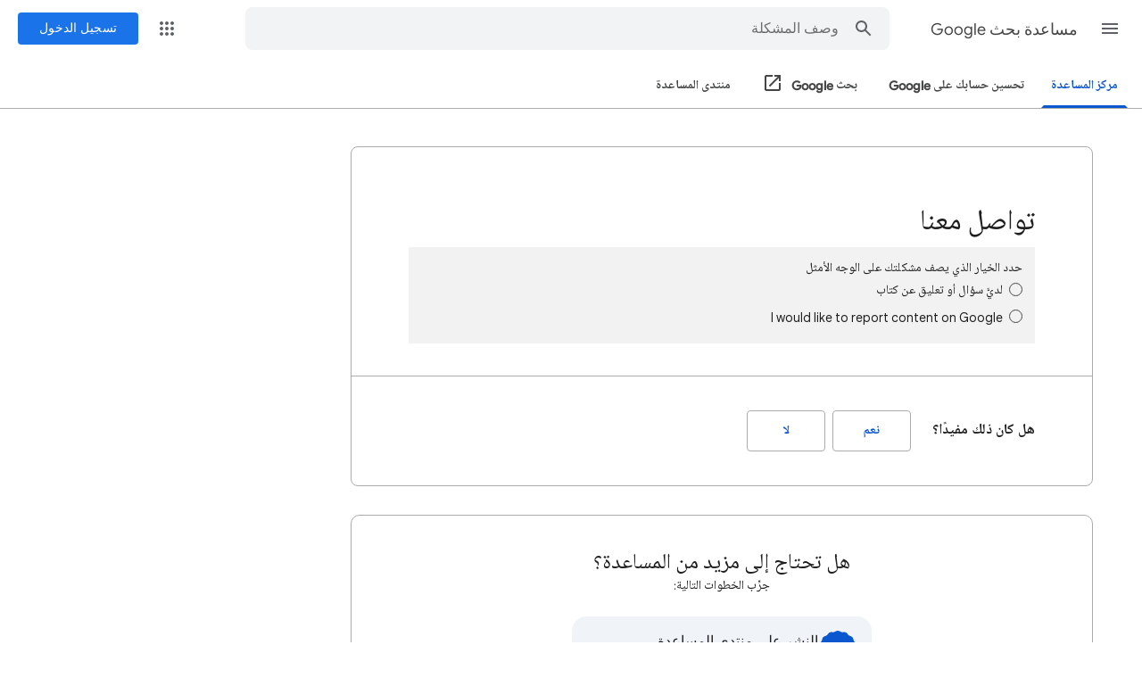

--- FILE ---
content_type: text/css; charset=UTF-8
request_url: https://www.gstatic.com/og/_/ss/k=og.qtm.081ALFruZRE.R.W.O/m=q_sf,qmd,qcwid/excm=qaaw,qabr,qadd,qaid,qalo,qebr,qein,qhaw,qhawgm3,qhba,qhbr,qhbrgm3,qhch,qhchgm3,qhga,qhid,qhidgm3,qhin,qhlo,qhlogm3,qhmn,qhpc,qhsf,qhsfgm3,qhtt/d=1/ed=1/ct=zgms/rs=AA2YrTuZcTd8zMq7v08fz-VntDX0Vo02Fw
body_size: 879
content:
.gb_R{border-radius:50%;bottom:2px;height:18px;position:absolute;right:0;width:18px}.gb_La{border-radius:50%;box-shadow:0px 1px 2px 0px rgba(60,64,67,0.3),0px 1px 3px 1px rgba(60,64,67,0.15);margin:2px}.gb_Ma{fill:#f9ab00}.gb_H .gb_Ma{fill:#fdd663}.gb_Na>.gb_Ma{fill:#d93025}.gb_H .gb_Na>.gb_Ma{fill:#f28b82}.gb_Na>.gb_Oa{fill:white}.gb_Oa,.gb_H .gb_Na>.gb_Oa{fill:#202124}.gb_Pa{-webkit-clip-path:path("M16 0C24.8366 0 32 7.16344 32 16C32 16.4964 31.9774 16.9875 31.9332 17.4723C30.5166 16.5411 28.8215 16 27 16C22.0294 16 18 20.0294 18 25C18 27.4671 18.9927 29.7024 20.6004 31.3282C19.1443 31.7653 17.5996 32 16 32C7.16344 32 0 24.8366 0 16C0 7.16344 7.16344 0 16 0Z");clip-path:path("M16 0C24.8366 0 32 7.16344 32 16C32 16.4964 31.9774 16.9875 31.9332 17.4723C30.5166 16.5411 28.8215 16 27 16C22.0294 16 18 20.0294 18 25C18 27.4671 18.9927 29.7024 20.6004 31.3282C19.1443 31.7653 17.5996 32 16 32C7.16344 32 0 24.8366 0 16C0 7.16344 7.16344 0 16 0Z")}.gb_B .gb_R{display:block}.gb_Qc{background:rgba(60,64,67,.9);border-radius:4px;color:#fff;font:500 12px "Roboto",arial,sans-serif;letter-spacing:.8px;line-height:16px;margin-top:4px;min-height:14px;padding:4px 8px;position:absolute;outline:1px solid transparent;-webkit-user-select:text;user-select:text;z-index:1000;-moz-osx-font-smoothing:grayscale;-webkit-font-smoothing:antialiased}.gb_Rc,.gb_Sc{text-align:right}.gb_Rc>*{color:#c4c7c5;line-height:16px}.gb_Rc div:first-child{color:white}.gb_Fa{background:none;border:1px solid transparent;border-radius:50%;box-sizing:border-box;cursor:pointer;height:40px;margin:8px;outline:none;padding:1px;position:absolute;left:0;top:0;width:40px}.gb_Fa:hover{background-color:rgba(68,71,70,.08)}.gb_Fa:focus,.gb_Fa:active{background-color:rgba(68,71,70,.12)}.gb_Fa:focus-visible{border-color:#0b57d0;outline:1px solid transparent;outline-offset:-1px}.gb_H .gb_Fa:hover{background-color:rgba(227,227,227,.08)}.gb_H .gb_Fa:focus,.gb_H .gb_Fa:active{background-color:rgba(227,227,227,.08)}.gb_H .gb_Fa:focus-visible{border-color:#a8c7fa}.gb_Ha .gb_Ia{border:1px solid transparent;border-radius:4px;color:rgb(11,87,208)}.gb_Ia:hover{color:rgb(8,66,160)}.gb_Ia:focus,.gb_Ia:active{color:rgb(6,46,111)}.gb_Ia:focus-visible{border-color:rgb(11,87,208);text-decoration:none}.gb_H .gb_Ia{color:rgb(168,199,250)}.gb_H .gb_Ia:hover{color:rgb(211,227,253)}.gb_H .gb_Ia:focus,.gb_H .gb_Ia:active{color:rgb(236,243,254)}.gb_H .gb_Ia:focus-visible{border-color:rgb(168,199,250);color:rgb(168,199,250);outline:none}.gb_Ja{box-shadow:0 -1px 2px 0 rgba(60,64,67,.3),0 -2px 6px 2px rgba(60,64,67,.15);height:calc(100% - 16px);right:0;margin:8px;position:absolute;top:0;width:calc(100% - 16px)}.gb_Ka.gb_Ja{border-radius:28px;box-shadow:0 2px 6px 2px rgba(0,0,0,.15),0 1px 2px 0 rgba(0,0,0,.3);height:290px}@media only screen and (max-width:452px){.gb_Ka.gb_Ja{border-radius:0;height:100%;margin:0;max-width:unset;padding:0;width:100%}}.gb_dd .gb_9c{overflow:hidden}.gb_dd .gb_9c:hover{overflow-y:auto}.gb_dd .gb_9c::-webkit-scrollbar{width:16px;height:16px}.gb_dd .gb_9c::-webkit-scrollbar-button{height:0;width:0}.gb_dd .gb_9c::-webkit-scrollbar-button:start:decrement,.gb_dd .gb_9c::-webkit-scrollbar-button:end:increment{display:block}.gb_dd .gb_9c::-webkit-scrollbar-button:vertical:start:increment,.gb_dd .gb_9c::-webkit-scrollbar-button:vertical:end:decrement{display:none}.gb_dd .gb_9c::-webkit-scrollbar-corner{background-color:transparent}.gb_dd .gb_9c::-webkit-scrollbar-track{border:0 solid transparent;background-clip:padding-box;background-color:transparent}.gb_dd .gb_9c::-webkit-scrollbar-track:hover{box-shadow:none;background-color:transparent}.gb_dd .gb_9c::-webkit-scrollbar-track:horizontal:hover{box-shadow:none}.gb_dd .gb_9c::-webkit-scrollbar-track:vertical{border-right:5px solid transparent}.gb_dd .gb_9c::-webkit-scrollbar-track:horizontal{border-top:5px solid transparent}.gb_dd .gb_9c::-webkit-scrollbar-thumb{background-clip:padding-box;background-color:transparent;border:0 solid transparent;box-shadow:none;min-height:28px}.gb_dd .gb_9c:hover::-webkit-scrollbar-thumb{background-color:rgba(0,0,0,.2);box-shadow:inset 1px 1px 0 rgba(0,0,0,.1),inset 0 -1px 0 rgba(0,0,0,.0666)}.gb_dd .gb_9c::-webkit-scrollbar-thumb:hover{background-color:rgba(0,0,0,.4);box-shadow:inset 1px 1px 0 rgba(0,0,0,.2),inset 0 -1px 0 rgba(0,0,0,.1332)}.gb_dd .gb_9c::-webkit-scrollbar-thumb:active{background-color:rgba(0,0,0,.5);box-shadow:inset 1px 1px 0 rgba(0,0,0,.25),inset 0 -1px 0 rgba(0,0,0,.1665)}.gb_dd .gb_9c::-webkit-scrollbar-thumb:vertical{border-width:0 5px 0 0;padding-top:100px}.gb_dd .gb_9c::-webkit-scrollbar-thumb:horizontal{border-width:5px 0 0 0;padding-right:100px}.gb_Fd.gb_Hd{background:rgb(255,255,255);border:1px solid transparent;box-shadow:0 1px 1px 0 rgba(65,69,73,.3),0 1px 3px 1px rgba(65,69,73,.15)}.gb_Fd.gb_Hd .gb_ze{color:black;opacity:1}.gb_Fd.gb_Hd input::-webkit-input-placeholder{color:rgba(0,0,0,.54)}.gb_Fd.gb_Hd button svg{color:#5f6368;opacity:1}.gb_Ce{background:#fff;border:1px solid transparent;border-radius:0 0 8px 8px;border-top:0;font:normal 16px Google Sans,Roboto,Helvetica,Arial,sans-serif;position:absolute;z-index:986;box-shadow:0 1px 1px 0 rgba(65,69,73,.3),0 1px 3px 1px rgba(65,69,73,.15)}.gb_De{cursor:pointer;line-height:24px;padding:8px;padding-right:64px}.gb_Ee{color:#999;font-weight:normal}.gb_Fe{background-color:#f5f5f5}sentinel{}